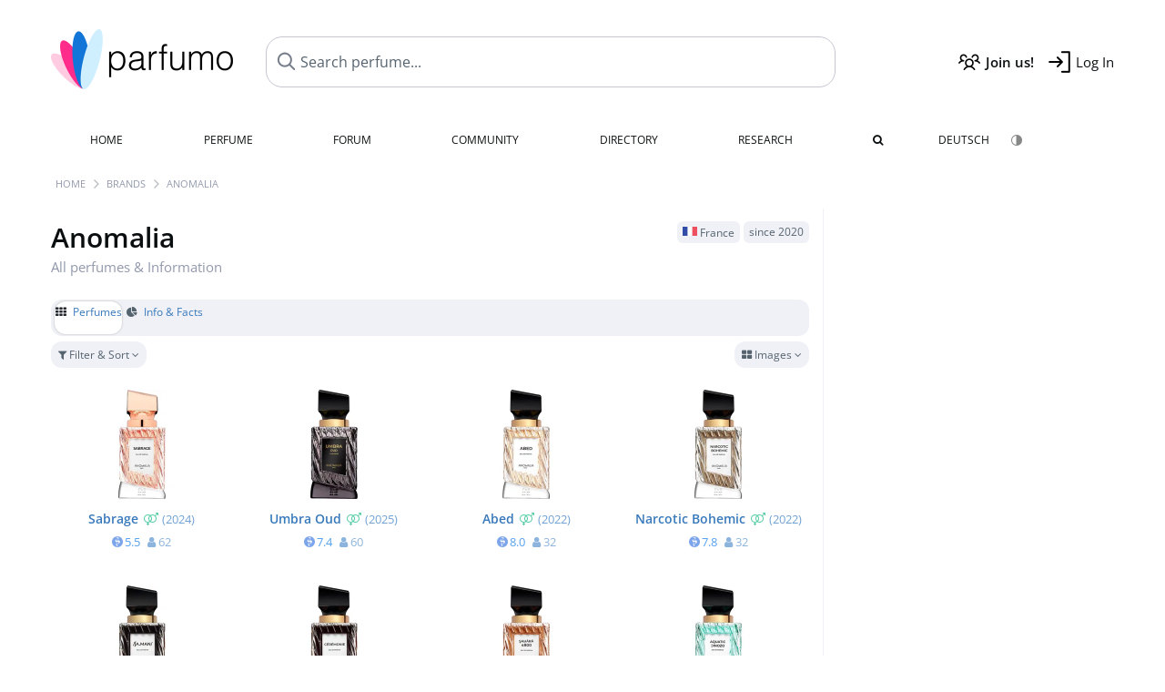

--- FILE ---
content_type: text/html; charset=UTF-8
request_url: https://www.parfumo.com/Perfumes/anomalia?order=y_desc
body_size: 7713
content:

<!DOCTYPE html>

<html lang="en">

	<head>
		
				<meta name="google-site-verification" content="zxJUhAYvkrWKUiYnD8mz27WHweO2nORrD06ONz9gECs">		<meta name="p:domain_verify" content="79c9b1baaf16bed67e4ba17dde6eee91"/>
		<meta name="fo-verify" content="48fe1994-cec3-46d7-8168-e8f1a7f889ef">
		<meta charset="utf-8">
				<meta name="viewport" content="width=device-width, initial-scale=1.0, viewport-fit=cover">
		<meta name="description" content="Anomalia - Facts about all fragrances of the brand: ✓ Honest reviews, new releases and the latest news » Discover more">
	<link rel="alternate" hreflang="de" href="https://www.parfumo.de/Parfums/anomalia">
	<link rel="alternate" hreflang="en" href="https://www.parfumo.com/Perfumes/anomalia">
<link rel="canonical" href="https://www.parfumo.com/Perfumes/anomalia">				<meta name="theme-color" content="#f0f1f6">				<link rel="preload" href="https://assets.parfumo.de/css/_style_defer10800.css" as="style" onload="this.onload=null;this.rel='stylesheet'">
<noscript><link rel="https://assets.parfumo.de/css/_style_defer10800.css" href="styles.css"></noscript>
<link rel="stylesheet" href="https://assets.parfumo.de/css/_style10800.css">


		<link rel="apple-touch-icon" sizes="57x57" href="https://images.parfumo.de/favi/apple-icon-57x57.png">
<link rel="apple-touch-icon" sizes="60x60" href="https://images.parfumo.de/favi/apple-icon-60x60.png">
<link rel="apple-touch-icon" sizes="72x72" href="https://images.parfumo.de/favi/apple-icon-72x72.png">
<link rel="apple-touch-icon" sizes="76x76" href="https://images.parfumo.de/favi/apple-icon-76x76.png">
<link rel="apple-touch-icon" sizes="114x114" href="https://images.parfumo.de/favi/apple-icon-114x114.png">
<link rel="apple-touch-icon" sizes="120x120" href="https://images.parfumo.de/favi/apple-icon-120x120.png">
<link rel="apple-touch-icon" sizes="144x144" href="https://images.parfumo.de/favi/apple-icon-144x144.png">
<link rel="apple-touch-icon" sizes="152x152" href="https://images.parfumo.de/favi/apple-icon-152x152.png">
<link rel="apple-touch-icon" sizes="180x180" href="https://images.parfumo.de/favi/apple-icon-180x180.png">
<link rel="icon" type="image/png" sizes="192x192"  href="https://images.parfumo.de/favi/android-icon-192x192.png">
<link rel="icon" type="image/png" sizes="32x32" href="https://images.parfumo.de/favi/favicon-32x32.png">
<link rel="icon" type="image/png" sizes="96x96" href="https://images.parfumo.de/favi/favicon-96x96.png">
<link rel="icon" type="image/png" sizes="16x16" href="https://images.parfumo.de/favi/favicon-16x16.png">
<meta name="msapplication-TileColor" content="#ffffff">
<meta name="msapplication-TileImage" content="https://images.parfumo.de/favi/ms-icon-144x144.png">
<meta name="theme-color" content="#ffffff">	
		<script>
	function _typeof(t) {
		return (_typeof = "function" == typeof Symbol && "symbol" == typeof Symbol.iterator ? function(t) {
			return typeof t
		} : function(t) {
			return t && "function" == typeof Symbol && t.constructor === Symbol && t !== Symbol.prototype ? "symbol" : typeof t
		})(t)
	}! function() {
		for (var t, e, o = [], n = window, r = n; r;) {
			try {
				if (r.frames.__tcfapiLocator) {
					t = r;
					break
				}
			} catch (t) {}
			if (r === n.top) break;
			r = n.parent
		}
		t || (function t() {
			var e = n.document,
				o = !!n.frames.__tcfapiLocator;
			if (!o)
				if (e.body) {
					var r = e.createElement("iframe");
					r.style.cssText = "display:none", r.name = "__tcfapiLocator", e.body.appendChild(r)
				} else setTimeout(t, 5);
			return !o
		}(), n.__tcfapi = function() {
			for (var t = arguments.length, n = new Array(t), r = 0; r < t; r++) n[r] = arguments[r];
			if (!n.length) return o;
			"setGdprApplies" === n[0] ? n.length > 3 && 2 === parseInt(n[1], 10) && "boolean" == typeof n[3] && (e = n[3], "function" == typeof n[2] && n[2]("set", !0)) : "ping" === n[0] ? "function" == typeof n[2] && n[2]({
				gdprApplies: e,
				cmpLoaded: !1,
				cmpStatus: "stub"
			}) : o.push(n)
		}, n.addEventListener("message", (function(t) {
			var e = "string" == typeof t.data,
				o = {};
			if (e) try {
				o = JSON.parse(t.data)
			} catch (t) {} else o = t.data;
			var n = "object" === _typeof(o) ? o.__tcfapiCall : null;
			n && window.__tcfapi(n.command, n.version, (function(o, r) {
				var a = {
					__tcfapiReturn: {
						returnValue: o,
						success: r,
						callId: n.callId
					}
				};
				t && t.source && t.source.postMessage && t.source.postMessage(e ? JSON.stringify(a) : a, "*")
			}), n.parameter)
		}), !1))
	}();
</script>

<script>
	window._sp_queue = [];
	window._sp_ = {
		config: {
			accountId: 1061,
			baseEndpoint: 'https://cdn.privacy-mgmt.com',

			gdpr: {},
			events: {
				onMessageChoiceSelect: function() {
					console.log('[event] onMessageChoiceSelect', arguments);
				},
				onMessageReady: function() {
					console.log('[event] onMessageReady', arguments);
				},
				onMessageChoiceError: function() {
					console.log('[event] onMessageChoiceError', arguments);
				},
				onPrivacyManagerAction: function() {
					console.log('[event] onPrivacyManagerAction', arguments);
				},
				onPMCancel: function() {
					console.log('[event] onPMCancel', arguments);
				},
				onMessageReceiveData: function() {
					console.log('[event] onMessageReceiveData', arguments);
				},
				onSPPMObjectReady: function() {
					console.log('[event] onSPPMObjectReady', arguments);
				},
				onConsentReady: function(consentUUID, euconsent) {
					console.log('[event] onConsentReady', arguments);
				},
				onError: function() {
					console.log('[event] onError', arguments);
				},
			}
		}
	}
</script>
<script src="https://cdn.privacy-mgmt.com/unified/wrapperMessagingWithoutDetection.js" async></script>
<script>
	var uuSymplr, allCookiesSymplr = document.cookie.split(";").map((e => e.split("="))).reduce(((e, [i, o]) => ({
		...e,
		[i.trim()]: decodeURIComponent(o)
	})), {});

	function createCookieSymplr(e, i) {
		var o = e;
		if (void 0 === (uuSymplr = allCookiesSymplr.uniqueUser)) {
			let e = (Date.now() + window.navigator.userAgent + websiteSymplr).toString();
			uuSymplr = sha256(e), document.cookie = `uniqueUser=${uuSymplr};max-age=31536000;path=/;SameSite=Strict; Secure`
		}
		if (o) {
			var u = allCookiesSymplr.uniqueUserLi;
			void 0 === u && (u = sha256(i), document.cookie = `uniqueUserLi=${u};max-age=31536000;path=/;SameSite=Strict; Secure`), uuSymplr = u
		} else document.cookie = "uniqueUserLi=; max-age=0"
	}
</script>

	<script>
		var dataLayer = [];
		dataLayer.push({
			'seite': 'parfumo.com'
		});
		dataLayer.push({
			'ads': 'true'
		});
					dataLayer.push({
				'video': 'false'
			});
							if (window.innerWidth <= 450) {
				dataLayer.push({
					'sonderanzeigen': 'false'
				});
			} else {
				dataLayer.push({
					'sonderanzeigen': 'false'
				});
			}
					</script>
	<script async src="https://cdns.symplr.de/parfumo.com/parfumo.js"></script>

							<script async src="https://www.googletagmanager.com/gtag/js?id=G-47SHE0CVWT"></script>
		<script>
			window.dataLayer = window.dataLayer || [];
			function gtag() {
				dataLayer.push(arguments);
			}
			gtag('js', new Date());
			gtag('config', 'G-47SHE0CVWT');
		</script>
	
				<title>Anomalia » Fragrances, Reviews and Information</title>
			</head>

<body>

<div id="disable_div"></div>


	<div class="header-wrapper">
		<header>
			<div class="header-v2" id="page-top">

	<div class="pre-nav flex">

		<div class="left">
			<div class="logo-holder-v2" itemscope itemtype="https://schema.org/Organization">
				<a href="https://www.parfumo.com" itemprop="url"><img src="https://images.parfumo.de/logos/logo.png" class="logo-v2" alt="Parfumo - the Perfume Community" itemprop="logo"></a>
			</div>
		</div>
		<!-- end left -->

		<div id="search-top" class="middle search hide-mobile">
			<form action="https://www.parfumo.com/s_perfumes_x.php" method="get" class="form-s-ext">
				<input type="hidden" name="in" value="1">
				<div class="search-top-a">
					<input id="s_top" class="action-livesearch" data-wearing-perfume-id="0" name="filter" type="text" value="" spellcheck="false" autocomplete="off" placeholder="Search perfume..." aria-label="Search perfume..."><button type="submit" class="btn-s-ext"><i class="fa fa-angle-right"></i></button>
				</div>
			</form>
			<div id="livesearch"></div>
		</div>
		<!-- end middle -->

		<div class="right">
			<div class="header-icons flex">
				<div class="icon search pointer" onclick="toggleSearch()"></div>
				<div class="icon login-reg register pointer"><a href="https://www.parfumo.com/account/register" class="black"><span class="bold">Join us!</span></a></div>
				<div id="login-btn" class="icon login-reg login pointer black"><span>Log In</span></div>
				<div id="sb-btn" class="icon sb pointer"></div>
			</div>
		</div>
		<!-- end right -->

	</div>
	<!-- end pre-nav -->

	<div class="nav-container">
		<nav class="navi">
			<a href="https://www.parfumo.com" class="">Home</a>
			<a href="https://www.parfumo.com/Perfumes" class="">Perfume</a>
			<a href="https://www.parfumo.com/forums" class="">Forum</a>
			<a href="https://www.parfumo.com/Community" class="">Community</a>
			<a href="https://www.parfumo.com/Brands" class="">Directory</a>
			<a href="https://www.parfumo.com/fdb" class="research" title="Research">Research</a>
			<a href="https://www.parfumo.com/search?show_search=1" class=""><i class="fa fa-search" title="Advanced Search"></i></a>
			<div>
				<a href="https://www.parfumo.de/Parfums/anomalia" class="secondary">Deutsch</a>
				<a href="#" class="action_darkmode secondary" title="Dark Mode"><img src="https://images.parfumo.de/nav_darkmode.png" alt="Dark Mode" class="navi_icon"><span class="hide-desktop"> Dark</span></a>
	</div>
		</nav>
	</div>
</div>

<div class="nav-bottom cb"></div>

<div class="login-container grey-box mt-0-5 hide">
	<div class="login-container-form">
		<div class="text-lg bold mt-2 mb-1">Log in</div>
		<form action="https://www.parfumo.com/board/login.php" method="post">
			<input type="hidden" name="autologin" value="checked">
			<input type="hidden" name="login" value="Login">
			<input type="hidden" name="redirect" value="">			<div class="pb-1">
				<input type="text" placeholder="Username" name="username" id="username" class="uk-input"><br>
				<input type="password" placeholder="Password" name="password" id="password" class="uk-input" style="margin-top: 4px;"><br>
				<button class="pbtn pbtn-blue login-btn w-100 mt-1" type="submit">Log In</button>
				<div class="cb"></div>
				<div class="mt-1"><a href="https://www.parfumo.com/account/password_forgot">Forgot your Password?</a></div>
				<div class="mt-1"><a href=" https://www.parfumo.com/account/register">Create new account</a></div>
			</div>
		</form>
	</div>
</div>
<div class="nav-bottom cb"></div>
		</header>
	</div>

			<div class="bc_wrapper"><div id="bc_holder" class="flex w-100"><div class="bc_link"><a href="https://www.parfumo.com">Home</a></div><div class="bc_sep"></div><div class="bc_link"><a href="https://www.parfumo.com/Brands">Brands</a></div><div class="bc_sep"></div><div class="bc_link"><a href="https://www.parfumo.com/Perfumes/anomalia">Anomalia</a></div></div></div>
	
	<div class="body-wrapper w-100">

		<div class="page-wrapper">
<div class="content_wrapper">

	<div class="main">
		<div class="flex flex-space-between gap-0-5 mt-1">
	<h1 class="text-4xl">
		Anomalia				<div class="lightgrey nobold text-base mb-1 nowrap">All perfumes & Information</div>
	</h1>
	<div class="text-right">
					<span class="label_a"><img src="https://images.parfumo.de/flags/fr.png" alt="France" class="flag"> France</span>
							<span class="label_a">since 2020</span>
					</div>
</div>

	<div class="ptabs-container ptabs_search_nav ptabs-small mt-1 mb-0-5"><nav class="flex ptabs "><div class="active"><a href="https://www.parfumo.com/Perfumes/anomalia"><i class="fa fa-th"></i> Perfumes</a></div><div><a href="https://www.parfumo.com/PerfumeBrand/anomalia"><i class="fa fa-pie-chart"></i> Info &amp; Facts</a></div></nav></div>


<form id="f-form" method="get" action="https://www.parfumo.com/Perfumes/anomalia">
	<input type="hidden" name="fa" value="1">
	<input type="hidden" name="v" value="grid">
	<div class="filter-header-grid mt-0-5 mb-0-5">
		<div class="filter-controls">
												<div class="action_filter_section_toggle pbtn-link pbtn-link-small"><i class="fa fa-filter" aria-hidden="true"></i> Filter & Sort <i class="fa fa-angle-down arr"></i></div>
															</div>
		<div class="filter-view-toggle">
			<div class="pdropdn inline">
				<div class="pbtn-link pbtn-link-small nowrap pointer" onclick="toggleViewDropdown(this)">
					<i class="fa fa-th-large" aria-hidden="true"></i>
					Images					<i class="fa fa-angle-down" aria-hidden="true"></i>
				</div>
				<div class="pdropdn-options" style="display:none;">
																<div class="pdropdn-current nowrap pointer dd-close">
							<i class="fa fa-th-large" aria-hidden="true"></i> Images						</div>
						<a href="https://www.parfumo.com/Perfumes/anomalia?current_page=1&amp;v=list&amp;o=nr_desc&amp;g_f=1&amp;g_m=1&amp;g_u=1&amp;b_id=12354&amp;excluded_orders%5B0%5D=br_asc&amp;excluded_orders%5B1%5D=br_desc" rel="nofollow">
							<i class="fa fa-align-justify" aria-hidden="true"></i> List						</a>
									</div>
			</div>
		</div>
	</div>
	<div class="filter-section bg-lightgrey p-2 rounded hide">
		<div class="filter-content-grid">
			<div class="filter-section-inputs">
				<div class="filter-section-left">
											<select name="o" class="f-trigger uk-select w-100">
							<option disabled>Sort by</option>
															<option value="n_asc" >Name (A - Z)</option>
															<option value="n_desc" >Name (Z - A)</option>
															<option value="nr_desc"  selected>Popularity (most)</option>
															<option value="nr_asc" >Popularity (least)</option>
															<option value="y_desc" >Release Year (newest)</option>
															<option value="y_asc" >Release Year (oldest)</option>
															<option value="v_desc" >Scent (popular)</option>
															<option value="v_asc" >Scent (least popular)</option>
															<option value="d_desc" >Lasting (longest)</option>
															<option value="d_asc" >Lasting (shortest)</option>
															<option value="s_desc" >Sillage (highest)</option>
															<option value="s_asc" >Sillage (lowest)</option>
															<option value="b_desc" >Bottle (popular)</option>
															<option value="b_asc" >Bottle (least popular)</option>
															<option value="p_desc" >Value for Money (high)</option>
															<option value="p_asc" >Value for Money (low)</option>
															<option value="wr_desc" >In collections (often)</option>
															<option value="wr_asc" >In collections (rare)</option>
															<option value="rv_desc" >Total Reviews (most)</option>
															<option value="rv_asc" >Total Reviews (least)</option>
															<option value="st_desc" >Total Statements (most)</option>
															<option value="st_asc" >Total Statements (least)</option>
															<option value="ui_desc" >Total User Photos (most)</option>
															<option value="ui_asc" >Total User Photos (least)</option>
													</select>
										<div class="filter-checkboxes mt-1">
													<div class="flex">
								<input type="checkbox" class="f-trigger circle-s circle-s-blue" name="g_m" value="1" id="selm" checked>
								<label class="text-sm grey" for="selm">Men</label>
							</div>
													<div class="flex">
								<input type="checkbox" class="f-trigger circle-s circle-s-pink" name="g_f" value="1" id="self" checked>
								<label class="text-sm grey" for="self">Women</label>
							</div>
													<div class="flex">
								<input type="checkbox" class="f-trigger circle-s circle-s-green" name="g_u" value="1" id="selu" checked>
								<label class="text-sm grey" for="selu">Unisex</label>
							</div>
											</div>
				</div>
				<div class="filter-section-right">
					<span class="clearable">
						<input type="text" name="filter" class="uk-input w-100" value="" placeholder="Search..." maxlength="200" spellcheck="false"><i class="fa fa-times-circle clearable__clear lightgrey pointer" aria-hidden="true"></i>
					</span>
					<div class="mt-1"><a href="https://www.parfumo.com/s_perfumes_x.php?v=grid&o=nr_desc&g_f=1&g_m=1&g_u=1&b_id=12354&excluded_orders%5B0%5D=br_asc&excluded_orders%5B1%5D=br_desc" class="text-xs grey">Advanced Search <i class="fa fa-angle-right"></i></a></div>
				</div>
			</div>
		</div>
	</div>
</form>




	
	
		<div class="pgrid">
	
		
			
							
	<div class="col">
						<div class="image">
							<a href="https://www.parfumo.com/Perfumes/anomalia/sabrage"><img src="https://media.parfumo.com/perfumes/ee/ee867d-sabrage-anomalia_1200.jpg?width=240&aspect_ratio=1:1" alt="Sabrage by Anomalia" loading="lazy"></a>
					</div>

		
		<div class="name">
			<a href="https://www.parfumo.com/Perfumes/anomalia/sabrage">Sabrage<span class="ml-0-5 lightgreen"><i class="fa fa-venus-mars"></i></span></a>
			
							<span class="release_year"> <a href="https://www.parfumo.com/Release_Years/2024">(2024)</a>
			</span>
					</div>
		
									<div class="av av_scent">
					5.5<span class="tv"><i class="fa fa-user"></i> 62</span>				</div>
																									
		
		
		
			</div>						
		
			
							
	<div class="col">
						<div class="image">
							<a href="https://www.parfumo.com/Perfumes/anomalia/umbra-oud"><img src="https://media.parfumo.com/perfumes/90/9080c3_umbra-oud-anomalia_1200.jpg?width=240&aspect_ratio=1:1" alt="Umbra Oud by Anomalia" loading="lazy"></a>
					</div>

		
		<div class="name">
			<a href="https://www.parfumo.com/Perfumes/anomalia/umbra-oud">Umbra Oud<span class="ml-0-5 lightgreen"><i class="fa fa-venus-mars"></i></span></a>
			
							<span class="release_year"> <a href="https://www.parfumo.com/Release_Years/2025">(2025)</a>
			</span>
					</div>
		
									<div class="av av_scent">
					7.4<span class="tv"><i class="fa fa-user"></i> 60</span>				</div>
																									
		
		
		
			</div>						
		
			
							
	<div class="col">
						<div class="image">
							<a href="https://www.parfumo.com/Perfumes/anomalia/abed"><img src="https://media.parfumo.com/perfumes/0f/0f086a-abed-anomalia_1200.jpg?width=240&aspect_ratio=1:1" alt="Abed by Anomalia" loading="lazy"></a>
					</div>

		
		<div class="name">
			<a href="https://www.parfumo.com/Perfumes/anomalia/abed">Abed<span class="ml-0-5 lightgreen"><i class="fa fa-venus-mars"></i></span></a>
			
							<span class="release_year"> <a href="https://www.parfumo.com/Release_Years/2022">(2022)</a>
			</span>
					</div>
		
									<div class="av av_scent">
					8.0<span class="tv"><i class="fa fa-user"></i> 32</span>				</div>
																									
		
		
		
			</div>						
		
			
							
	<div class="col">
						<div class="image">
							<a href="https://www.parfumo.com/Perfumes/anomalia/narcotic-bohemic"><img src="https://media.parfumo.com/perfumes/bd/bd44d7-narcotic-bohemic-anomalia_1200.jpg?width=240&aspect_ratio=1:1" alt="Narcotic Bohemic by Anomalia" loading="lazy"></a>
					</div>

		
		<div class="name">
			<a href="https://www.parfumo.com/Perfumes/anomalia/narcotic-bohemic">Narcotic Bohemic<span class="ml-0-5 lightgreen"><i class="fa fa-venus-mars"></i></span></a>
			
							<span class="release_year"> <a href="https://www.parfumo.com/Release_Years/2022">(2022)</a>
			</span>
					</div>
		
									<div class="av av_scent">
					7.8<span class="tv"><i class="fa fa-user"></i> 32</span>				</div>
																									
		
		
		
			</div>						
		
			
							
	<div class="col">
						<div class="image">
							<a href="https://www.parfumo.com/Perfumes/anomalia/shaman"><img src="https://media.parfumo.com/perfumes/33/33e31f-shaman-anomalia_1200.jpg?width=240&aspect_ratio=1:1" alt="Shaman by Anomalia" loading="lazy"></a>
					</div>

		
		<div class="name">
			<a href="https://www.parfumo.com/Perfumes/anomalia/shaman">Shaman<span class="ml-0-5 lightgreen"><i class="fa fa-venus-mars"></i></span></a>
			
							<span class="release_year"> <a href="https://www.parfumo.com/Release_Years/2023">(2023)</a>
			</span>
					</div>
		
									<div class="av av_scent">
					7.3<span class="tv"><i class="fa fa-user"></i> 31</span>				</div>
																									
		
		
		
			</div>						
		
			
							
	<div class="col">
						<div class="image">
							<a href="https://www.parfumo.com/Perfumes/anomalia/ceremonie"><img src="https://media.parfumo.com/perfumes/78/789f39-ceremonie-anomalia_1200.jpg?width=240&aspect_ratio=1:1" alt="Cérémonie by Anomalia" loading="lazy"></a>
					</div>

		
		<div class="name">
			<a href="https://www.parfumo.com/Perfumes/anomalia/ceremonie">Cérémonie<span class="ml-0-5 lightgreen"><i class="fa fa-venus-mars"></i></span></a>
			
							<span class="release_year"> <a href="https://www.parfumo.com/Release_Years/2022">(2022)</a>
			</span>
					</div>
		
									<div class="av av_scent">
					7.8<span class="tv"><i class="fa fa-user"></i> 27</span>				</div>
																									
		
		
		
			</div>						
		
			
							
	<div class="col">
						<div class="image">
							<a href="https://www.parfumo.com/Perfumes/anomalia/sahara-4800"><img src="https://media.parfumo.com/perfumes/71/71e89a-sahara-4800-anomalia_1200.jpg?width=240&aspect_ratio=1:1" alt="Sahara 4800 by Anomalia" loading="lazy"></a>
					</div>

		
		<div class="name">
			<a href="https://www.parfumo.com/Perfumes/anomalia/sahara-4800">Sahara 4800<span class="ml-0-5 lightgreen"><i class="fa fa-venus-mars"></i></span></a>
			
							<span class="release_year"> <a href="https://www.parfumo.com/Release_Years/2024">(2024)</a>
			</span>
					</div>
		
									<div class="av av_scent">
					7.0<span class="tv"><i class="fa fa-user"></i> 20</span>				</div>
																									
		
		
		
			</div>						
		
			
							
	<div class="col">
						<div class="image">
							<a href="https://www.parfumo.com/Perfumes/anomalia/aquatic-ozonic"><img src="https://media.parfumo.com/perfumes/f1/f16a4e-aquatic-ozonic-anomalia_1200.jpg?width=240&aspect_ratio=1:1" alt="Aquatic Ozonic by Anomalia" loading="lazy"></a>
					</div>

		
		<div class="name">
			<a href="https://www.parfumo.com/Perfumes/anomalia/aquatic-ozonic">Aquatic Ozonic<span class="ml-0-5 lightgreen"><i class="fa fa-venus-mars"></i></span></a>
			
							<span class="release_year"> <a href="https://www.parfumo.com/Release_Years/2022">(2022)</a>
			</span>
					</div>
		
									<div class="av av_scent">
					6.6<span class="tv"><i class="fa fa-user"></i> 14</span>				</div>
																									
		
		
		
			</div>						
		
			
							
	<div class="col">
						<div class="image">
							<a href="https://www.parfumo.com/Perfumes/anomalia/rock-rose"><img src="https://media.parfumo.com/perfumes/fa/fa0e2f-rock-rose-anomalia_1200.jpg?width=240&aspect_ratio=1:1" alt="Rock Rose by Anomalia" loading="lazy"></a>
					</div>

		
		<div class="name">
			<a href="https://www.parfumo.com/Perfumes/anomalia/rock-rose">Rock Rose<span class="ml-0-5 lightgreen"><i class="fa fa-venus-mars"></i></span></a>
			
							<span class="release_year"> <a href="https://www.parfumo.com/Release_Years/2022">(2022)</a>
			</span>
					</div>
		
									<div class="av av_scent">
					7.7<span class="tv"><i class="fa fa-user"></i> 14</span>				</div>
																									
		
		
		
			</div>						
		
			
							
	<div class="col">
						<div class="image">
							<a href="https://www.parfumo.com/Perfumes/anomalia/jardins-humanistes"><img src="https://media.parfumo.com/perfumes/f6/f6f77b-jardins-humanistes-anomalia_1200.jpg?width=240&aspect_ratio=1:1" alt="Jardins Humanistes by Anomalia" loading="lazy"></a>
					</div>

		
		<div class="name">
			<a href="https://www.parfumo.com/Perfumes/anomalia/jardins-humanistes">Jardins Humanistes<span class="ml-0-5 lightgreen"><i class="fa fa-venus-mars"></i></span></a>
			
							<span class="release_year"> <a href="https://www.parfumo.com/Release_Years/2022">(2022)</a>
			</span>
					</div>
		
									<div class="av av_scent">
					7.3<span class="tv"><i class="fa fa-user"></i> 11</span>				</div>
																									
		
		
		
			</div>						
		
			
							
	<div class="col">
						<div class="image">
							<a href="https://www.parfumo.com/Perfumes/anomalia/entre-acte"><img src="https://media.parfumo.com/perfumes/1f/1f1732-entre-acte-anomalia_1200.jpg?width=240&aspect_ratio=1:1" alt="Entre-Acte by Anomalia" loading="lazy"></a>
					</div>

		
		<div class="name">
			<a href="https://www.parfumo.com/Perfumes/anomalia/entre-acte">Entre-Acte<span class="ml-0-5 lightgreen"><i class="fa fa-venus-mars"></i></span></a>
			
							<span class="release_year"> <a href="https://www.parfumo.com/Release_Years/2022">(2022)</a>
			</span>
					</div>
		
									<div class="av av_scent">
					8.2<span class="tv"><i class="fa fa-user"></i> 9</span>				</div>
																									
		
		
		
			</div>						
		
			
							
	<div class="col">
						<div class="image">
							<a href="https://www.parfumo.com/Perfumes/anomalia/club-70"><img src="https://media.parfumo.com/perfumes/12/12e215_club-70-anomalia_1200.jpg?width=240&aspect_ratio=1:1" alt="Club 70 by Anomalia" loading="lazy"></a>
					</div>

		
		<div class="name">
			<a href="https://www.parfumo.com/Perfumes/anomalia/club-70">Club 70<span class="ml-0-5 lightgreen"><i class="fa fa-venus-mars"></i></span></a>
			
							<span class="release_year"> <a href="https://www.parfumo.com/Release_Years/2025">(2025)</a>
			</span>
					</div>
		
									<div class="av av_scent">
					7.3<span class="tv"><i class="fa fa-user"></i> 6</span>				</div>
																									
		
		
		
			</div>						
		
			
							
	<div class="col">
						<div class="image">
							<a href="https://www.parfumo.com/Perfumes/anomalia/balle-d-argent"><img src="https://media.parfumo.com/perfumes/ef/ef60c0_balle-d-argent-anomalia_1200.jpg?width=240&aspect_ratio=1:1" alt="Balle d'Argent by Anomalia" loading="lazy"></a>
					</div>

		
		<div class="name">
			<a href="https://www.parfumo.com/Perfumes/anomalia/balle-d-argent">Balle d'Argent<span class="ml-0-5 lightgreen"><i class="fa fa-venus-mars"></i></span></a>
			
							<span class="release_year"> <a href="https://www.parfumo.com/Release_Years/2025">(2025)</a>
			</span>
					</div>
		
									<div class="av av_scent">
					5.3<span class="tv"><i class="fa fa-user"></i> 4</span>				</div>
																									
		
		
		
			</div>						
		
			
							
	<div class="col">
						<div class="image">
							<a href="https://www.parfumo.com/Perfumes/anomalia/samum"><img src="https://media.parfumo.com/perfumes/a6/a69ff8_samum-anomalia_1200.jpg?width=240&aspect_ratio=1:1" alt="Samūm by Anomalia" loading="lazy"></a>
					</div>

		
		<div class="name">
			<a href="https://www.parfumo.com/Perfumes/anomalia/samum">Samūm<span class="ml-0-5 lightgreen"><i class="fa fa-venus-mars"></i></span></a>
			
							<span class="release_year"> <a href="https://www.parfumo.com/Release_Years/2025">(2025)</a>
			</span>
					</div>
		
									<div class="av av_scent">
					9.0<span class="tv"><i class="fa fa-user"></i> 2</span>				</div>
																									
		
		
		
			</div>						
		
	
		</div>
	
	



<div class="mt-1 grey-box"><div class="" id="parfumo_leaderboard_1"></div></div>
	</div>

	<div class="sidebar">

		<div class="sidebar_a">
			<div class="ab_490 mb-2"><div class=" ab_sticky" id="parfumo_medium_rectangle_1"></div></div>		</div>
		


<div class="text-center mb-2">
	<i class="fa fa-folder icon_sidebar"></i>
	<div class="text-xl bold mt-1">Anomalia</div>
</div>





	<div class="text-lg mb-2">New</div>
						<a href="https://www.parfumo.com/Perfumes/anomalia/samum"><img src="https://media.parfumo.com/perfumes/a6/a69ff8_samum-anomalia_1200.jpg?width=120&aspect_ratio=1:1" alt="Samūm by Anomalia" loading="lazy" class="p_pic_sidebar" onerror="this.style.display='none'"></a>
					<a href="https://www.parfumo.com/Perfumes/anomalia/balle-d-argent"><img src="https://media.parfumo.com/perfumes/ef/ef60c0_balle-d-argent-anomalia_1200.jpg?width=120&aspect_ratio=1:1" alt="Balle d'Argent by Anomalia" loading="lazy" class="p_pic_sidebar" onerror="this.style.display='none'"></a>
					<a href="https://www.parfumo.com/Perfumes/anomalia/umbra-oud"><img src="https://media.parfumo.com/perfumes/90/9080c3_umbra-oud-anomalia_1200.jpg?width=120&aspect_ratio=1:1" alt="Umbra Oud by Anomalia" loading="lazy" class="p_pic_sidebar" onerror="this.style.display='none'"></a>
					<a href="https://www.parfumo.com/Perfumes/anomalia/club-70"><img src="https://media.parfumo.com/perfumes/12/12e215_club-70-anomalia_1200.jpg?width=120&aspect_ratio=1:1" alt="Club 70 by Anomalia" loading="lazy" class="p_pic_sidebar" onerror="this.style.display='none'"></a>
			
<div class="text-sm leading-6 lightgrey mb-1">
	Parfumo knows <strong>14</strong> perfumes of this brand.</div>

	<div itemscope itemtype="http://schema.org/Product">
		<meta itemprop="name" content="Anomalia">
		<meta itemprop="brand" content="Anomalia">
		<span itemprop="aggregateRating" itemscope="" itemtype="http://schema.org/AggregateRating">
			<meta itemprop="worstRating" content="0">
			<meta itemprop="bestRating" content="10">
			<meta itemprop="ratingCount" content="333">
			<meta itemprop="ratingValue" content="7.3">
		</span>
	</div>
	<div class="text-sm leading-6 lightgrey mb-1">
		Perfumes of this brand have been rated <strong><span itemprop="ratingValue">7.3</span> of <span itemprop="bestRating">10</span></strong> on average.  <strong>333</strong> perfume ratings have been submitted so far.	</div>

	<a href="https://anomaliaparis.com" class="pbtn-link mb-3" target="_blank" rel="noopener">Website of Anomalia <i class="fa fa-angle-right" aria-hidden="true"></i></a>

	<div class="text-lg mb-2">Popular</div>
	<div class="mb-3">
					<a href="https://www.parfumo.com/Perfumes/anomalia/umbra-oud">
				<img src="https://media.parfumo.com/perfumes/90/9080c3_umbra-oud-anomalia_1200.jpg?width=120&aspect_ratio=1:1" alt="Umbra Oud by Anomalia" loading="lazy" class="p_pic_sidebar" onerror="this.style.display='none'">
			</a>
					<a href="https://www.parfumo.com/Perfumes/anomalia/abed">
				<img src="https://media.parfumo.com/perfumes/0f/0f086a-abed-anomalia_1200.jpg?width=120&aspect_ratio=1:1" alt="Abed by Anomalia" loading="lazy" class="p_pic_sidebar" onerror="this.style.display='none'">
			</a>
					<a href="https://www.parfumo.com/Perfumes/anomalia/narcotic-bohemic">
				<img src="https://media.parfumo.com/perfumes/bd/bd44d7-narcotic-bohemic-anomalia_1200.jpg?width=120&aspect_ratio=1:1" alt="Narcotic Bohemic by Anomalia" loading="lazy" class="p_pic_sidebar" onerror="this.style.display='none'">
			</a>
					<a href="https://www.parfumo.com/Perfumes/anomalia/ceremonie">
				<img src="https://media.parfumo.com/perfumes/78/789f39-ceremonie-anomalia_1200.jpg?width=120&aspect_ratio=1:1" alt="Cérémonie by Anomalia" loading="lazy" class="p_pic_sidebar" onerror="this.style.display='none'">
			</a>
					<a href="https://www.parfumo.com/Perfumes/anomalia/shaman">
				<img src="https://media.parfumo.com/perfumes/33/33e31f-shaman-anomalia_1200.jpg?width=120&aspect_ratio=1:1" alt="Shaman by Anomalia" loading="lazy" class="p_pic_sidebar" onerror="this.style.display='none'">
			</a>
					<a href="https://www.parfumo.com/Perfumes/anomalia/sabrage">
				<img src="https://media.parfumo.com/perfumes/ee/ee867d-sabrage-anomalia_1200.jpg?width=120&aspect_ratio=1:1" alt="Sabrage by Anomalia" loading="lazy" class="p_pic_sidebar" onerror="this.style.display='none'">
			</a>
					<a href="https://www.parfumo.com/Perfumes/anomalia/sahara-4800">
				<img src="https://media.parfumo.com/perfumes/71/71e89a-sahara-4800-anomalia_1200.jpg?width=120&aspect_ratio=1:1" alt="Sahara 4800 by Anomalia" loading="lazy" class="p_pic_sidebar" onerror="this.style.display='none'">
			</a>
					<a href="https://www.parfumo.com/Perfumes/anomalia/rock-rose">
				<img src="https://media.parfumo.com/perfumes/fa/fa0e2f-rock-rose-anomalia_1200.jpg?width=120&aspect_ratio=1:1" alt="Rock Rose by Anomalia" loading="lazy" class="p_pic_sidebar" onerror="this.style.display='none'">
			</a>
					<a href="https://www.parfumo.com/Perfumes/anomalia/entre-acte">
				<img src="https://media.parfumo.com/perfumes/1f/1f1732-entre-acte-anomalia_1200.jpg?width=120&aspect_ratio=1:1" alt="Entre-Acte by Anomalia" loading="lazy" class="p_pic_sidebar" onerror="this.style.display='none'">
			</a>
					<a href="https://www.parfumo.com/Perfumes/anomalia/aquatic-ozonic">
				<img src="https://media.parfumo.com/perfumes/f1/f16a4e-aquatic-ozonic-anomalia_1200.jpg?width=120&aspect_ratio=1:1" alt="Aquatic Ozonic by Anomalia" loading="lazy" class="p_pic_sidebar" onerror="this.style.display='none'">
			</a>
					<a href="https://www.parfumo.com/Perfumes/anomalia/jardins-humanistes">
				<img src="https://media.parfumo.com/perfumes/f6/f6f77b-jardins-humanistes-anomalia_1200.jpg?width=120&aspect_ratio=1:1" alt="Jardins Humanistes by Anomalia" loading="lazy" class="p_pic_sidebar" onerror="this.style.display='none'">
			</a>
					<a href="https://www.parfumo.com/Perfumes/anomalia/club-70">
				<img src="https://media.parfumo.com/perfumes/12/12e215_club-70-anomalia_1200.jpg?width=120&aspect_ratio=1:1" alt="Club 70 by Anomalia" loading="lazy" class="p_pic_sidebar" onerror="this.style.display='none'">
			</a>
					<a href="https://www.parfumo.com/Perfumes/anomalia/balle-d-argent">
				<img src="https://media.parfumo.com/perfumes/ef/ef60c0_balle-d-argent-anomalia_1200.jpg?width=120&aspect_ratio=1:1" alt="Balle d'Argent by Anomalia" loading="lazy" class="p_pic_sidebar" onerror="this.style.display='none'">
			</a>
					<a href="https://www.parfumo.com/Perfumes/anomalia/samum">
				<img src="https://media.parfumo.com/perfumes/a6/a69ff8_samum-anomalia_1200.jpg?width=120&aspect_ratio=1:1" alt="Samūm by Anomalia" loading="lazy" class="p_pic_sidebar" onerror="this.style.display='none'">
			</a>
			</div>

	<div class="text-lg mb-2">Perfumers &amp; Creative Guidance</div>
	<a href="https://www.parfumo.com/Perfumers/Ane_Ayo">Ane Ayo</a><br><a href="https://www.parfumo.com/Perfumers/Bertrand_Duchaufour">Bertrand Duchaufour</a><br><a href="https://www.parfumo.com/Perfumers/Christian_Carbonnel">Christian Carbonnel a.k.a. Chris Maurice</a><br><a href="https://www.parfumo.com/Perfumers/Karine_VinchonSpehner">Karine Vinchon-Spehner</a><br><a href="https://www.parfumo.com/Perfumers/Nicolas_Bonneville">Nicolas Bonneville</a><br><a href="https://www.parfumo.com/Perfumers/Sidonie_Lancesseur">Sidonie Lancesseur</a><br>
		<div class="sidebar_a">
			<div class="ab_490 mt-2"><div class=" ab_sticky" id="parfumo_skyscraper_1"></div></div>		</div>

	</div>

</div>

</div>
</div>

<footer id="footer_holder">

	<div id="footer">

					<div class="mt-2"><a href="https://www.parfumo.com/account/register">Create your account now!</a></div>
		
		<div class="footer-links leading-8 flex">

			<div class="section">
				<div class="links">
					<div class="section_title upper">All about perfume</div>
					<a href="https://www.parfumo.com/Perfumes" class="lightgrey">Perfume</a><br>
					<a href="https://www.parfumo.com/Popular_Brands" class="lightgrey">Perfume Brands</a><br>
					<a href="https://www.parfumo.com/Perfumers" class="lightgrey">Perfumers</a><br>
					<a href="https://www.parfumo.com/Fragrance_Notes" class="lightgrey">Fragrance Notes</a><br>
					<a href="https://www.parfumo.com/Perfumes/Dupes" class="lightgrey">Similar Perfumes</a>
				</div>
			</div>

			<div class="section">
				<div class="links">
					<div class="section_title upper">Parfumo</div>
					<a href="https://www.parfumo.com/rules" class="lightgrey">Community Rules</a><br>
					<a href="https://www.parfumo.com/team" class="lightgrey">Parfumo Team</a><br>
															<a href="https://parfumo.app" rel="noopener" target="_blank" class="lightgrey">Parfumo App</a><br>									</div>
			</div>

			<div class="section">
				<div class="links">
					<div class="section_title upper">Service</div>
					<a href="https://www.parfumo.com/help" class="lightgrey">Help</a><br>
					<a href="https://www.parfumo.com/Sitemap" class="lightgrey">Sitemap</a><br>
					<a href="https://www.parfumo.com/Privacy_Policy" class="lightgrey">Privacy Policy</a><br>
										<a href="#" onclick="window._sp_.gdpr.loadPrivacyManagerModal(237108)" class="lightgrey">Cookie Settings</a><br>					<a href="https://www.parfumo.com/legal-notice" class="lightgrey">Legal Notice</a>
				</div>
			</div>

			<div class="section">

				<div class="social-icons flex">
					<div><a href="https://instagram.com/parfumo" rel="noopener" target="_blank"><img src="https://images.parfumo.de/social/instagram.png" loading="lazy" alt="Instagram"></a></div>
					<div><a href="https://www.facebook.com/parfumo" rel="noopener" target="_blank"><img src="https://images.parfumo.de/social/facebook.png" loading="lazy" alt="Facebook"></a></div>
					<div><a href="https://twitter.com/parfumo" rel="noopener" target="_blank"><img src="https://images.parfumo.de/social/x.png" loading="lazy" alt="X / Twitter"></a></div>
				</div>

				<div class="store_icons">
					
											<a href="https://apps.apple.com/app/parfumo/id1220565521" rel="noopener" target="_blank"><img src="https://images.parfumo.de/footer_app_store.png" alt="App Store" loading="lazy" class="app"></a>
						<a href="https://play.google.com/store/apps/details?id=de.parfumo.app&hl=en" rel="noopener" target="_blank"><img src="https://images.parfumo.de/footer_play_store.png" loading="lazy" alt="Play Store" class="app"></a>
														</div>
				<div class="mt-0-5">
										<div class="lang-toggle">
																			<span class="active"><img src="https://images.parfumo.de/footer_us.png" alt="EN" loading="lazy">English</span>
							<a href="https://www.parfumo.de/Parfums/anomalia"><img src="https://images.parfumo.de/footer_de.png" alt="DE" loading="lazy">Deutsch</a>
											</div>
				</div>
			</div>
		</div>

		<div class="text-center mt-2"><a href="https://www.parfumo.com/support-us" class="pbtn pbtn-darkgrey"><img src="https://images.parfumo.de/donate_icon_footer.png" alt="This community is fueled by our passion for perfume ...and coffee!" class="donate_mug">Support Parfumo <i class="fa fa-angle-right" aria-hidden="true"></i></a></div>

		<div class="text-2xs text-center lightgrey upper mt-3">
			Smelling great since 2008! | &copy; Parfumo
		</div>

		
	</div>

</footer>

<script src="https://www.parfumo.com/js/plugins/jquery-3.7.1.min.js"></script>
<script src="https://assets.parfumo.de/js/_js_main10800.js"></script>
<script src="https://assets.parfumo.de/js/main10800.js"></script>




	<script>
		$(document).on('click','.action_darkmode',function(e){e.preventDefault();$(this).html('<i class="fa fa-spinner fa-spin"></i>');toggleDarkMode();});$(document).on('submit','.form-s-ext',function(){$('.btn-s-ext i').removeClass('fa-angle-right').addClass('fa-spinner fa-spin');});$(document).on('focus','.action-livesearch',function(){$('.btn-s-ext').show().animateCss('fadeIn');});$(document).on('click','.action-livesearch',function(){$(this).select();});$(document).on('keyup','.action-livesearch',function(e){performLiveSearch(e);});initClearable();$('.action_filter_section_toggle').click(function(){$('.pdropdn-options').slideUp('fast');$('.pdropdn .fa-angle-down').removeClass('toggle-up');toggleWithArrows('.filter-section','.arr');});$(".f-trigger").change(function(){$('#f-form').submit();});	</script>

<script>(function(){function c(){var b=a.contentDocument||a.contentWindow.document;if(b){var d=b.createElement('script');d.innerHTML="window.__CF$cv$params={r:'9c4151fe1e46fa14',t:'MTc2OTQ0NDI0NA=='};var a=document.createElement('script');a.src='/cdn-cgi/challenge-platform/scripts/jsd/main.js';document.getElementsByTagName('head')[0].appendChild(a);";b.getElementsByTagName('head')[0].appendChild(d)}}if(document.body){var a=document.createElement('iframe');a.height=1;a.width=1;a.style.position='absolute';a.style.top=0;a.style.left=0;a.style.border='none';a.style.visibility='hidden';document.body.appendChild(a);if('loading'!==document.readyState)c();else if(window.addEventListener)document.addEventListener('DOMContentLoaded',c);else{var e=document.onreadystatechange||function(){};document.onreadystatechange=function(b){e(b);'loading'!==document.readyState&&(document.onreadystatechange=e,c())}}}})();</script></body>

</html>